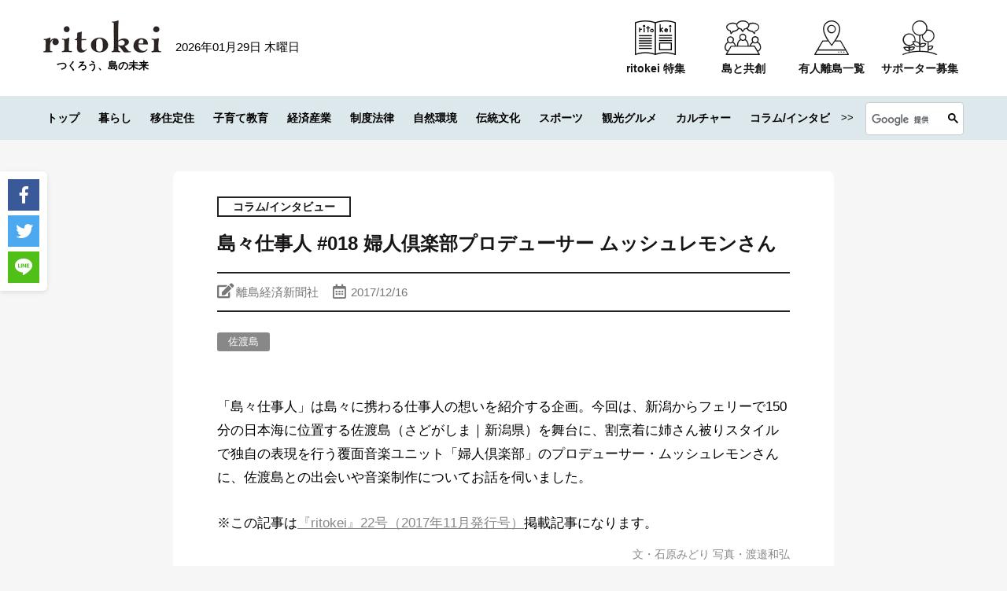

--- FILE ---
content_type: text/javascript; charset=utf-8
request_url: https://lb.benchmarkemail.com//jp/code/lbformnew.js?mFcQnoBFKMRmtLLLZA2wwMgJdt4KRNs4lUNV5IO09%252Fwo2EKYESx3Hw%253D%253D
body_size: 4603
content:
document.write("<style type=\"text/css\"> .formbox-editor_Q9PYX fieldset {border: none;margin: 0;padding: 0 40px;position: relative;} .formbox-editor_Q9PYX fieldset > input,.formbox-editor_Q9PYX fieldset > textarea,.formbox-editable-field_Q9PYX {margin: 10px 0;outline: none;} .spacer-block_Q9PYX {min-height: 20px;padding: 10px 0;position: relative;} .spacer-block-line_Q9PYX {position: absolute;top: 50%;left: 40px;right: 40px;display: none;border-top-style: solid;} .formbox-editor_Q9PYX {margin: 0 auto;padding: 0;text-align: left;width: 100%;box-sizing: border-box;} #formbox_screen_subscribe_Q9PYX, #formbox_screen_success_Q9PYX {padding: 30px 0;}  .formbox-title_Q9PYX, .formbox-text-field_Q9PYX {margin-bottom: 0; font-family: Helvetica, Arial, sans-serif; color: #000000; font-size: 14px; } .formbox-title_Q9PYX a, .formbox-text-field_Q9PYX a  {text-decoration: none;}  .formbox-title_Q9PYX p, .formbox-text-field_Q9PYX p {margin: 0;margin-bottom: 10px;padding: 0; word-break: break-word;} label.formbox-field-label_Q9PYX {font-family: Helvetica, Arial, sans-serif; display: block; margin: 10px 0 0; padding: 0; font-size: 14px; text-align: left;line-height: 100%; color: #000000;} label.formbox-label-wrap_Q9PYX {font-family: Helvetica, Arial, sans-serif; display: block; margin: 10px 0 0; padding: 0; font-size: 14px; line-height: 100%; padding-left: 15px; text-indent: -15px; font-style: italic;color: #000000;} label.formbox-label-wrap_Q9PYX:last-of-type {margin-bottom: 10px;} label.formbox-label-wrap_Q9PYX input[type=checkbox], label.formbox-label-wrap_Q9PYX input[type=radio] { width: 13px; height: 13px; padding: 0; margin:0; margin-right: 5px; vertical-align: bottom; position: relative; top: -1px; } select.formbox-field_Q9PYX {background-color: #000000; border: 2px solid #f1f2f2; border-radius: 0px; box-sizing: border-box; background-color: #ffffff; font-family: Helvetica, Arial, sans-serif; font-size: 14px; width: 100%; margin: 10px 0; height: auto; padding: 2px 0px;} input.formbox-field_Q9PYX {color: #000000; background-color: #ffffff; border: 2px solid #f1f2f2; border-radius:0px; font-family: Helvetica, Arial, sans-serif; font-size: 14px; box-sizing: border-box; padding:15px; width: 100%;} input.formbox-field_Q9PYX.text-placeholder {color: #c4c4c4; font-weight: normal; font-style: normal; font-family: Helvetica, Arial, sans-serif; font-size: 14px;} .formbox-field_Q9PYX::-webkit-input-placeholder {color: #c4c4c4; font-weight: normal; font-style: normal;opacity: 1;} .formbox-field_Q9PYX::-moz-placeholder { color: #c4c4c4; font-weight: normal; font-style: normal;opacity: 1;} .formbox-field_Q9PYX:-ms-input-placeholder {color: #c4c4c4; font-weight: normal; font-style: normal; opacity: 1;} .formbox-button_Q9PYX {line-height: 100%;  cursor: pointer; margin: 10px 0; } .formbox-button_Q9PYX:hover { background-color:#353d41 !important; } .formbox-button_Q9PYX:active { background-color:#0d1519 !important; }#popupFormLoader_Q9PYX { display: none; position: absolute; bottom: 10px; right: 10px; width: 20px; height: 20px; background-image: url(https://benchmarkemail.com/images/popup-builder/loadingicon.svg); background-position: center center; background-repeat: no-repeat; background-color: rgb(255, 255, 255); background-color: rgba(255, 255, 255, 0.3);  border-radius: 100%; -webkit-animation-name: spin; -webkit-animation-duration: 800ms; -webkit-animation-iteration-count: infinite; -webkit-animation-timing-function: linear; -moz-animation-name: spin; -moz-animation-duration: 800ms; -moz-animation-iteration-count: infinite; -moz-animation-timing-function: linear;-ms-animation-name: spin;-ms-animation-duration: 800ms;-ms-animation-iteration-count: infinite;-ms-animation-timing-function: linear;animation-name: spin;animation-duration: 800ms;animation-iteration-count: infinite;animation-timing-function: linear;}</style>"); document.write("<div id=\"signupFormContainer_Q9PYX\"><div id=\"signupFormContent_Q9PYX\"><div class=\"formbox-editor_Q9PYX\" style=\"background: #ffffff; max-width: 500px;border-radius:0px; box-sizing: border-box; top: 0px;\"><div id=\"formbox_screen_subscribe_Q9PYX\" style=\"display:block;\" name=\"frmLB_Q9PYX\"><input type=hidden name=token_Q9PYX id=token_Q9PYX value=\"mFcQnoBFKMRmtLLLZA2wwMgJdt4KRNs4lUNV5IO09%2Fwo2EKYESx3Hw%3D%3D\" /><input type=hidden name=successurl_Q9PYX id=successurl_Q9PYX value=\"https://lb.benchmarkemail.com/Code/ThankYouOptin?language=japanese\" /><input type=hidden name=errorurl_Q9PYX id=errorurl_Q9PYX value=\"https://lb.benchmarkemail.com//Code/Error\" /><div class=\"spacer-block_Q9PYX\" style=\"height:20px;\"><span class=\"spacer-block-line_Q9PYX\" style=\"display: block; border-top-color: rgb(0, 0, 0); border-top-style:solid; border-top-width: 2px; margin-top: -1px;\"></span></div><fieldset><div class=\"formbox-title_Q9PYX\"><p style=\"line-height: 1; text-align: center;\" data-mce-style=\"line-height: 1; text-align: center;\"><span style=\"font-family: Helvetica,Arial,sans-serif; font-size: 20px;\" data-mce-style=\"font-family: Helvetica,Arial,sans-serif; font-size: 20px;\"><span style=\"color: rgb(0, 0, 0);\" data-mce-style=\"color: rgb(0, 0, 0);\">ritokeiの記事のお知らせや</span></span></p><p style=\"line-height: 1; text-align: center;\" data-mce-style=\"line-height: 1; text-align: center;\"><span style=\"font-family: Helvetica,Arial,sans-serif; font-size: 20px;\" data-mce-style=\"font-family: Helvetica,Arial,sans-serif; font-size: 20px;\"><span style=\"color: rgb(0, 0, 0);\" data-mce-style=\"color: rgb(0, 0, 0);\">離島経済新聞社の活動がメールで届く</span></span></p><p style=\"line-height: 1; text-align: center;\" data-mce-style=\"line-height: 1; text-align: center;\"><span style=\"font-family: Helvetica,Arial,sans-serif; font-size: 20px;\" data-mce-style=\"font-family: Helvetica,Arial,sans-serif; font-size: 20px;\"><span style=\"color: rgb(0, 0, 0);\" data-mce-style=\"color: rgb(0, 0, 0);\">公式メールマガジンに登録しませんか？</span></span></p></div></fieldset><div class=\"spacer-block_Q9PYX\" style=\"height:20px;\"><span class=\"spacer-block-line_Q9PYX\" style=\"display: block; border-top-color: rgb(0, 0, 0); border-top-style:solid; border-top-width: 2px; margin-top: -1px;\"></span></div><fieldset class=\"formbox-field_Q9PYX\" style=\"text-align: center; padding: 0px 40px;\"><img src=\"http://images.benchmarkemail.com/client1620138/image16053971.png\"  style =\"max-width: 100%;\"></fieldset><div class=\"spacer-block_Q9PYX\" style=\"height:20px;\"><span class=\"spacer-block-line_Q9PYX\" style=\"display: block; border-top-color: rgb(0, 0, 0); border-top-style:solid; border-top-width: 2px; margin-top: -1px;\"></span></div><fieldset class=\"formbox-field_Q9PYX\"><input type=text placeholder=\"姓\" class=\"formbox-field_Q9PYX text-placeholder\" onfocus=\"javascript:focusPlaceHolder(this);\" onblur=\"javascript:blurPlaceHolder(this);\" id=\"fldlastname_Q9PYX\" name=\"fldlastname_Q9PYX\" maxlength=100 /></fieldset><fieldset class=\"formbox-field_Q9PYX\"><input type=text placeholder=\"名\" class=\"formbox-field_Q9PYX text-placeholder\" onfocus=\"javascript:focusPlaceHolder(this);\" onblur=\"javascript:blurPlaceHolder(this);\" id=\"fldfirstname_Q9PYX\" name=\"fldfirstname_Q9PYX\" maxlength=100 /></fieldset><fieldset class=\"formbox-field_Q9PYX\"><input type=text placeholder=\"メールアドレス *\" class=\"formbox-field_Q9PYX text-placeholder\" onfocus=\"javascript:focusPlaceHolder(this);\" onblur=\"javascript:blurPlaceHolder(this);\" id=\"fldemail_Q9PYX\" name=\"fldemail_Q9PYX\" maxlength=100 /></fieldset><fieldset style=\"text-align:left;\"><div id=\"btnSubmit_Q9PYX\" onClick=\"javascript:return submit_Q9PYXClick();\" style=\"word-break: break-all; box-sizing: border-box; text-align:center; display: inline-block;padding-left: 15px; padding-right: 15px;padding-top: 15px; padding-bottom: 15px;background-color:rgb(33, 41, 45); border: rgba(0, 0, 0, 0) solid 0px; border-radius: 2px;font-family :Helvetica, Arial, sans-serif; font-size: 14px;color: rgb(255, 255, 255); line-height: 1; letter-spacing:1pxpx;\" class=\"formbox-button_Q9PYX\">登録</div></fieldset></div></div></div></div>");
function CheckField_Q9PYX(fldName, frm){var fldObj = document.getElementsByName(fldName);if ( fldObj.length > 1 ) {  for ( var i = 0, l = fldObj.length; i < l; i++ ) {   if ( fldObj[0].type == 'select-one' ) { if( fldObj[i].selected && i==0 && fldObj[i].value == '' ) { return false; }   if ( fldObj[i].selected ) { return true; } }  else { if ( fldObj[i].checked ) { return true; } }; } return false; }  else  { if ( fldObj[0].type == "checkbox" ) { return ( fldObj[0].checked ); }  else if ( fldObj[0].type == "radio" ) { return ( fldObj[0].checked ); }  else { fldObj[0].focus(); return (fldObj[0].value.length > 0); }} }
function rmspaces(x) {var leftx = 0;var rightx = x.length -1;while ( x.charAt(leftx) == ' ') { leftx++; }while ( x.charAt(rightx) == ' ') { --rightx; }var q = x.substr(leftx,rightx-leftx + 1);if ( (leftx == x.length) && (rightx == -1) ) { q =''; } return(q); }

function checkfield(data) {if (rmspaces(data) == ""){return false;}else {return true;}}

function isemail(data) {var flag = false;if (  data.indexOf("@",0)  == -1 || data.indexOf("\\",0)  != -1 ||data.indexOf("/",0)  != -1 ||!checkfield(data) ||  data.indexOf(".",0)  == -1  ||  data.indexOf("@")  == 0 ||data.lastIndexOf(".") < data.lastIndexOf("@") ||data.lastIndexOf(".") == (data.length - 1)   ||data.lastIndexOf("@") !=   data.indexOf("@") ||data.indexOf(",",0)  != -1 ||data.indexOf(":",0)  != -1 ||data.indexOf(";",0)  != -1  ) {return flag;} else {var temp = rmspaces(data);if (temp.indexOf(' ',0) != -1) { flag = true; }var d3 = temp.lastIndexOf('.') + 4;var d4 = temp.substring(0,d3);var e2 = temp.length  -  temp.lastIndexOf('.')  - 1;var i1 = temp.indexOf('@');if (  (temp.charAt(i1+1) == '.') || ( e2 < 1 ) ) { flag = true; }return !flag;}}

function focusPlaceHolder(obj) { 
obj.className = "formbox-field_Q9PYX"; }
function blurPlaceHolder(obj) { 
if ( obj.value == '' ) { obj.className = "formbox-field_Q9PYX text-placeholder"; } } 
function isValidDate(year, month, day) { 
if (year.toString() == '' || month.toString() == '' || day.toString() == '') { return false;} try { year = parseInt(year); month = parseInt(month); day = parseInt(day); } catch (e) { return false;} var d = new Date(year, month - 1, day, 0, 0, 0, 0); return (!isNaN(d) && (d.getDate() == day && d.getMonth() + 1 == month && d.getFullYear() == year));}var submitButton_Q9PYX = document.getElementById("btnSubmit_Q9PYX");
var subscribeScreen_Q9PYX = document.getElementById("formbox_screen_subscribe_Q9PYX");
var signupFormContainer_Q9PYX = document.getElementById("signupFormContainer_Q9PYX");
var signupFormLoader_Q9PYX = document.getElementById("popupFormLoader_Q9PYX");
function submit_Q9PYXClick(){
 var retVal = true; var contentdata = ""; var frm = document.getElementById("formbox_screen_subscribe_Q9PYX");if ( !isemail(document.getElementsByName("fldemail_Q9PYX")[0].value) ) { 
   alert("\u30E1\u30FC\u30EB\u30A2\u30C9\u30EC\u30B9 \u3092\u3054\u8A18\u5165\u304F\u3060\u3055\u3044\u3002");
document.getElementById("fldemail_Q9PYX").focus(); retVal = false;} if ( retVal == true ) {var frm = "_Q9PYX"; var f = document.createElement("form"); f.setAttribute('accept-charset', "UTF-8");  f.setAttribute('method', "post"); f.setAttribute('action', "https://lb.benchmarkemail.com//code/lbform"); var elms = document.getElementsByName("frmLB" + frm)[0].getElementsByTagName("*");var ty = ""; for (var ei = 0; ei < elms.length; ei++) {ty = elms[ei].type; if (ty == "hidden" || ty == "text" || (ty == "checkbox" && elms[ei].checked) || (ty == "radio" && elms[ei].checked) || ty == "textarea" || ty == "select-one" || ty == "button") {elm = elms[ei]; if(elm.id != "") { var i = document.createElement("input"); i.type = "hidden"; i.name = elm.name.replace("_Q9PYX", ""); i.id = elm.id; i.value = elm.value; f.appendChild(i); } } } document.getElementsByTagName('body')[0].appendChild(f);f.submit(); }
if(isemail(document.getElementById("fldemail_Q9PYX").value) && window && window.JB_TRACKER && typeof window.JB_TRACKER.jbSubmitForm === 'function') { 
 window.JB_TRACKER.jbSubmitForm({ 
 email: document.getElementById("fldemail_Q9PYX").value, didSubmit: true 
 }); 
 }

return retVal;}  var bmePopupFormViewed_Q9PYX = localStorage.getItem('bmePopupFormSignedUp1760369'); 
  if ( bmePopupFormViewed_Q9PYX != 'true') {
  } 
function debounce_Q9PYX(func, wait, immediate) {
var timeout;
return function() {
var context = this, args = arguments;
var later = function() {timeout = null; if (!immediate) func.apply(context, args); };
var callNow = immediate && !timeout; clearTimeout(timeout); timeout = setTimeout(later, wait); if (callNow) func.apply(context, args); };
};
var hasVerticalCenter_Q9PYX = document.getElementsByClassName('position-centered');
function verticalCenter_Q9PYX(element) { if(element) { element.style.opacity = 0;  element.style.display = 'block';  }
setTimeout(function () { if (hasVerticalCenter_Q9PYX.length > 0) { var windowHeight = Math.max(document.documentElement.clientHeight, window.innerHeight || 0); 
 var formElement_Q9PYX = document.getElementsByClassName('formbox-editor_Q9PYX')[0]; var formHeight_Q9PYX = formElement_Q9PYX.clientHeight; 
 if (formHeight_Q9PYX < windowHeight) { var newPosition = 0; newPosition = (windowHeight - formHeight_Q9PYX) / 2; formElement_Q9PYX.style.top = newPosition + 'px'; } else { formElement_Q9PYX.style.top = '0px'; } }
if(element) { element.style.opacity = 1;  }
 }, 100);
}
if (hasVerticalCenter_Q9PYX.length > 0) { var resizeEvent_Q9PYX = debounce_Q9PYX(function() { verticalCenter_Q9PYX(); }, 250); window.addEventListener('resize', resizeEvent_Q9PYX); } 

